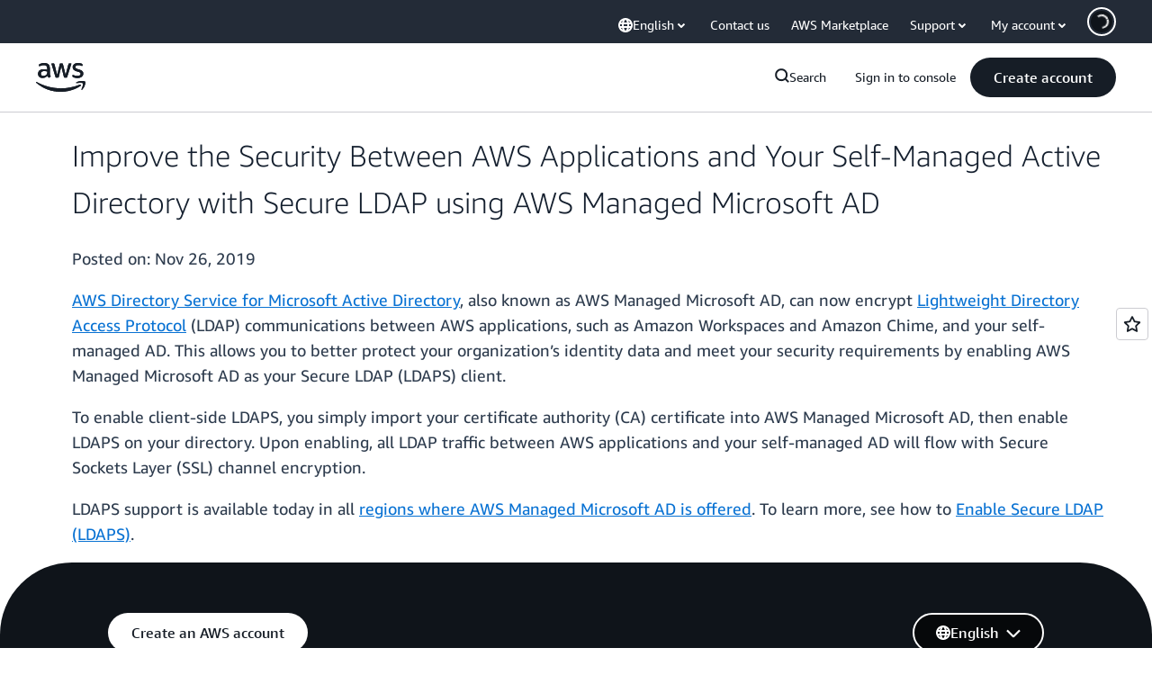

--- FILE ---
content_type: text/html;charset=UTF-8
request_url: https://amazonwebservicesinc.tt.omtrdc.net/m2/amazonwebservicesinc/ubox/raw?mboxPC=1769478021995-435866&mboxSession=1769478021994-471385&uniq=1769478021998-722357
body_size: -91
content:
{"url":"/en_US/optimization_testing/ccba-footer/master","campaignId":"610677","environmentId":"350","userPCId":"1769478021995-435866.44_0"}